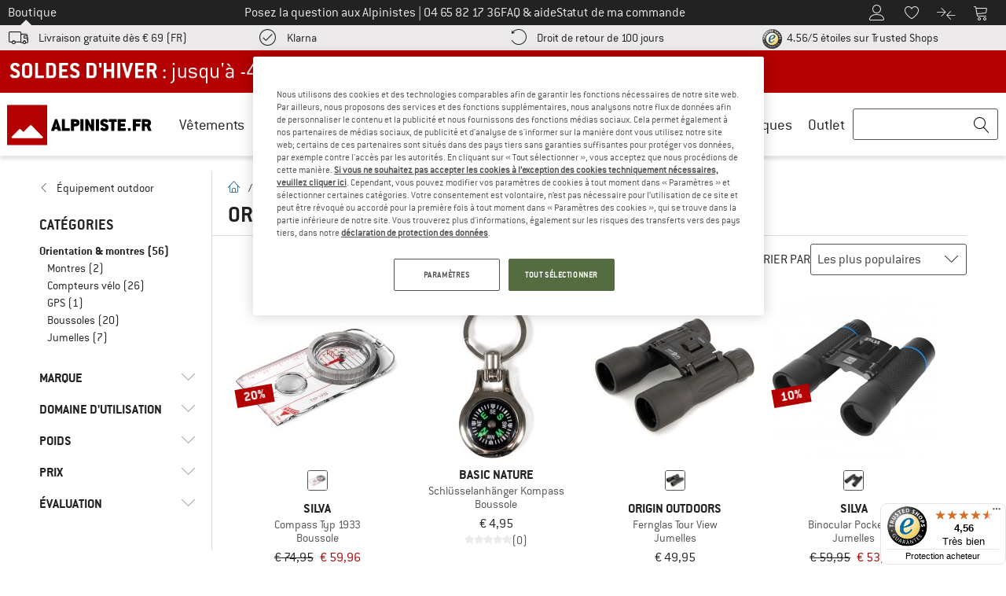

--- FILE ---
content_type: application/javascript
request_url: https://www.alpiniste.fr/out/bf/dist/islands/assets/index-CHQHhqrp.js
body_size: 5340
content:
import{ar as ae,r as m,al as At}from"./index-C-_zpbzF.js";var Et={exports:{}},Rt={};/**
 * @license React
 * use-sync-external-store-shim.production.js
 *
 * Copyright (c) Meta Platforms, Inc. and affiliates.
 *
 * This source code is licensed under the MIT license found in the
 * LICENSE file in the root directory of this source tree.
 */var qt;function ce(){if(qt)return Rt;qt=1;var t=ae();function e(c,f){return c===f&&(c!==0||1/c===1/f)||c!==c&&f!==f}var n=typeof Object.is=="function"?Object.is:e,r=t.useState,o=t.useEffect,s=t.useLayoutEffect,i=t.useDebugValue;function d(c,f){var E=f(),D=r({inst:{value:E,getSnapshot:f}}),R=D[0].inst,q=D[1];return s(function(){R.value=E,R.getSnapshot=f,l(R)&&q({inst:R})},[c,E,f]),o(function(){return l(R)&&q({inst:R}),c(function(){l(R)&&q({inst:R})})},[c]),i(E),E}function l(c){var f=c.getSnapshot;c=c.value;try{var E=f();return!n(c,E)}catch{return!0}}function y(c,f){return f()}var g=typeof window>"u"||typeof window.document>"u"||typeof window.document.createElement>"u"?y:d;return Rt.useSyncExternalStore=t.useSyncExternalStore!==void 0?t.useSyncExternalStore:g,Rt}var jt;function ue(){return jt||(jt=1,Et.exports=ce()),Et.exports}var le=ue(),Ht=Object.prototype.hasOwnProperty;function gt(t,e){var n,r;if(t===e)return!0;if(t&&e&&(n=t.constructor)===e.constructor){if(n===Date)return t.getTime()===e.getTime();if(n===RegExp)return t.toString()===e.toString();if(n===Array){if((r=t.length)===e.length)for(;r--&&gt(t[r],e[r]););return r===-1}if(!n||typeof t=="object"){r=0;for(n in t)if(Ht.call(t,n)&&++r&&!Ht.call(e,n)||!(n in e)||!gt(t[n],e[n]))return!1;return Object.keys(e).length===r}}return t!==t&&e!==e}const x=new WeakMap,U=()=>{},O=U(),at=Object,u=t=>t===O,L=t=>typeof t=="function",P=(t,e)=>({...t,...e}),Bt=t=>L(t.then),ht={},st={},Vt="undefined",ct=typeof window!=Vt,Tt=typeof document!=Vt,fe=()=>ct&&typeof window.requestAnimationFrame!=Vt,Gt=(t,e)=>{const n=x.get(t);return[()=>!u(e)&&t.get(e)||ht,r=>{if(!u(e)){const o=t.get(e);e in st||(st[e]=o),n[5](e,P(o,r),o||ht)}},n[6],()=>!u(e)&&e in st?st[e]:!u(e)&&t.get(e)||ht]};let _t=!0;const de=()=>_t,[wt,Ot]=ct&&window.addEventListener?[window.addEventListener.bind(window),window.removeEventListener.bind(window)]:[U,U],Ee=()=>{const t=Tt&&document.visibilityState;return u(t)||t!=="hidden"},Re=t=>(Tt&&document.addEventListener("visibilitychange",t),wt("focus",t),()=>{Tt&&document.removeEventListener("visibilitychange",t),Ot("focus",t)}),he=t=>{const e=()=>{_t=!0,t()},n=()=>{_t=!1};return wt("online",e),wt("offline",n),()=>{Ot("online",e),Ot("offline",n)}},pe={isOnline:de,isVisible:Ee},Se={initFocus:Re,initReconnect:he},$t=!At.useId,Z=!ct||"Deno"in globalThis,me=t=>fe()?window.requestAnimationFrame(t):setTimeout(t,1),it=Z?m.useEffect:m.useLayoutEffect,pt=typeof navigator<"u"&&navigator.connection,kt=!Z&&pt&&(["slow-2g","2g"].includes(pt.effectiveType)||pt.saveData),ot=new WeakMap,St=(t,e)=>at.prototype.toString.call(t)===`[object ${e}]`;let ve=0;const Ct=t=>{const e=typeof t,n=St(t,"Date"),r=St(t,"RegExp"),o=St(t,"Object");let s,i;if(at(t)===t&&!n&&!r){if(s=ot.get(t),s)return s;if(s=++ve+"~",ot.set(t,s),Array.isArray(t)){for(s="@",i=0;i<t.length;i++)s+=Ct(t[i])+",";ot.set(t,s)}if(o){s="#";const d=at.keys(t).sort();for(;!u(i=d.pop());)u(t[i])||(s+=i+":"+Ct(t[i])+",");ot.set(t,s)}}else s=n?t.toJSON():e=="symbol"?t.toString():e=="string"?JSON.stringify(t):""+t;return s},ut=t=>{if(L(t))try{t=t()}catch{t=""}const e=t;return t=typeof t=="string"?t:(Array.isArray(t)?t.length:t)?Ct(t):"",[t,e]};let ge=0;const Dt=()=>++ge,Jt=0,Kt=1,Yt=2,Te=3;var Q={__proto__:null,ERROR_REVALIDATE_EVENT:Te,FOCUS_EVENT:Jt,MUTATE_EVENT:Yt,RECONNECT_EVENT:Kt};async function Xt(...t){const[e,n,r,o]=t,s=P({populateCache:!0,throwOnError:!0},typeof o=="boolean"?{revalidate:o}:o||{});let i=s.populateCache;const d=s.rollbackOnError;let l=s.optimisticData;const y=f=>typeof d=="function"?d(f):d!==!1,g=s.throwOnError;if(L(n)){const f=n,E=[],D=e.keys();for(const R of D)!/^\$(inf|sub)\$/.test(R)&&f(e.get(R)._k)&&E.push(R);return Promise.all(E.map(c))}return c(n);async function c(f){const[E]=ut(f);if(!E)return;const[D,R]=Gt(e,E),[q,a,tt,Y]=x.get(e),W=()=>{const I=q[E];return(L(s.revalidate)?s.revalidate(D().data,f):s.revalidate!==!1)&&(delete tt[E],delete Y[E],I&&I[0])?I[0](Yt).then(()=>D().data):D().data};if(t.length<3)return W();let _=r,A;const H=Dt();a[E]=[H,0];const v=!u(l),$=D(),b=$.data,k=$._c,j=u(k)?b:k;if(v&&(l=L(l)?l(j,b):l,R({data:l,_c:j})),L(_))try{_=_(j)}catch(I){A=I}if(_&&Bt(_))if(_=await _.catch(I=>{A=I}),H!==a[E][0]){if(A)throw A;return _}else A&&v&&y(A)&&(i=!0,R({data:j,_c:O}));if(i&&!A)if(L(i)){const I=i(_,j);R({data:I,error:O,_c:O})}else R({data:_,error:O,_c:O});if(a[E][1]=Dt(),Promise.resolve(W()).then(()=>{R({_c:O})}),A){if(g)throw A;return}return _}}const zt=(t,e)=>{for(const n in t)t[n][0]&&t[n][0](e)},Qt=(t,e)=>{if(!x.has(t)){const n=P(Se,e),r={},o=Xt.bind(O,t);let s=U;const i={},d=(g,c)=>{const f=i[g]||[];return i[g]=f,f.push(c),()=>f.splice(f.indexOf(c),1)},l=(g,c,f)=>{t.set(g,c);const E=i[g];if(E)for(const D of E)D(c,f)},y=()=>{if(!x.has(t)&&(x.set(t,[r,{},{},{},o,l,d]),!Z)){const g=n.initFocus(setTimeout.bind(O,zt.bind(O,r,Jt))),c=n.initReconnect(setTimeout.bind(O,zt.bind(O,r,Kt)));s=()=>{g&&g(),c&&c(),x.delete(t)}}};return y(),[t,o,y,s]}return[t,x.get(t)[4]]},_e=(t,e,n,r,o)=>{const s=n.errorRetryCount,i=o.retryCount,d=~~((Math.random()+.5)*(1<<(i<8?i:8)))*n.errorRetryInterval;!u(s)&&i>s||setTimeout(r,d,o)},we=gt,[lt,Oe]=Qt(new Map),Zt=P({onLoadingSlow:U,onSuccess:U,onError:U,onErrorRetry:_e,onDiscarded:U,revalidateOnFocus:!0,revalidateOnReconnect:!0,revalidateIfStale:!0,shouldRetryOnError:!0,errorRetryInterval:kt?1e4:5e3,focusThrottleInterval:5*1e3,dedupingInterval:2*1e3,loadingTimeout:kt?5e3:3e3,compare:we,isPaused:()=>!1,cache:lt,mutate:Oe,fallback:{}},pe),te=(t,e)=>{const n=P(t,e);if(e){const{use:r,fallback:o}=t,{use:s,fallback:i}=e;r&&s&&(n.use=r.concat(s)),o&&i&&(n.fallback=P(o,i))}return n},yt=m.createContext({}),Ce=t=>{const{value:e}=t,n=m.useContext(yt),r=L(e),o=m.useMemo(()=>r?e(n):e,[r,n,e]),s=m.useMemo(()=>r?o:te(n,o),[r,n,o]),i=o&&o.provider,d=m.useRef(O);i&&!d.current&&(d.current=Qt(i(s.cache||lt),o));const l=d.current;return l&&(s.cache=l[0],s.mutate=l[1]),it(()=>{if(l)return l[2]&&l[2](),l[3]},[]),m.createElement(yt.Provider,P(t,{value:s}))},De="$inf$",ee=ct&&window.__SWR_DEVTOOLS_USE__,ye=ee?window.__SWR_DEVTOOLS_USE__:[],Ae=()=>{ee&&(window.__SWR_DEVTOOLS_REACT__=At)},ne=t=>L(t[1])?[t[0],t[1],t[2]||{}]:[t[0],null,(t[1]===null?t[2]:t[1])||{}],Ve=()=>P(Zt,m.useContext(yt)),Me=(t,e)=>{const[n,r]=ut(t),[,,,o]=x.get(lt);if(o[n])return o[n];const s=e(r);return o[n]=s,s},Ie=t=>(e,n,r)=>t(e,n&&((...s)=>{const[i]=ut(e),[,,,d]=x.get(lt);if(i.startsWith(De))return n(...s);const l=d[i];return u(l)?n(...s):(delete d[i],l)}),r),Le=ye.concat(Ie),be=t=>function(...n){const r=Ve(),[o,s,i]=ne(n),d=te(r,i);let l=t;const{use:y}=d,g=(y||[]).concat(Le);for(let c=g.length;c--;)l=g[c](l);return l(o,s||d.fetcher||null,d)},Ne=(t,e,n)=>{const r=e[t]||(e[t]=[]);return r.push(n),()=>{const o=r.indexOf(n);o>=0&&(r[o]=r[r.length-1],r.pop())}},Pe=(t,e)=>(...n)=>{const[r,o,s]=ne(n),i=(s.use||[]).concat(e);return t(r,o,{...s,use:i})};Ae();const mt=At.use||(t=>{switch(t.status){case"pending":throw t;case"fulfilled":return t.value;case"rejected":throw t.reason;default:throw t.status="pending",t.then(e=>{t.status="fulfilled",t.value=e},e=>{t.status="rejected",t.reason=e}),t}}),vt={dedupe:!0},xe=(t,e,n)=>{const{cache:r,compare:o,suspense:s,fallbackData:i,revalidateOnMount:d,revalidateIfStale:l,refreshInterval:y,refreshWhenHidden:g,refreshWhenOffline:c,keepPreviousData:f}=n,[E,D,R,q]=x.get(r),[a,tt]=ut(t),Y=m.useRef(!1),W=m.useRef(!1),_=m.useRef(a),A=m.useRef(e),H=m.useRef(n),v=()=>H.current,$=()=>v().isVisible()&&v().isOnline(),[b,k,j,I]=Gt(r,a),z=m.useRef({}).current,et=u(i)?u(n.fallback)?O:n.fallback[a]:i,It=(h,p)=>{for(const w in z){const S=w;if(S==="data"){if(!o(h[S],p[S])&&(!u(h[S])||!o(rt,p[S])))return!1}else if(p[S]!==h[S])return!1}return!0},Lt=m.useMemo(()=>{const h=!a||!e?!1:u(d)?v().isPaused()||s?!1:l!==!1:d,p=C=>{const F=P(C);return delete F._k,h?{isValidating:!0,isLoading:!0,...F}:F},w=b(),S=I(),N=p(w),K=w===S?N:p(S);let T=N;return[()=>{const C=p(b());return It(C,T)?(T.data=C.data,T.isLoading=C.isLoading,T.isValidating=C.isValidating,T.error=C.error,T):(T=C,C)},()=>K]},[r,a]),B=le.useSyncExternalStore(m.useCallback(h=>j(a,(p,w)=>{It(w,p)||h()}),[r,a]),Lt[0],Lt[1]),bt=!Y.current,re=E[a]&&E[a].length>0,G=B.data,J=u(G)?et&&Bt(et)?mt(et):et:G,nt=B.error,Nt=m.useRef(J),rt=f?u(G)?Nt.current:G:J,xt=re&&!u(nt)?!1:bt&&!u(d)?d:v().isPaused()?!1:s?u(J)?!1:l:u(J)||l,Ft=!!(a&&e&&bt&&xt),se=u(B.isValidating)?Ft:B.isValidating,oe=u(B.isLoading)?Ft:B.isLoading,X=m.useCallback(async h=>{const p=A.current;if(!a||!p||W.current||v().isPaused())return!1;let w,S,N=!0;const K=h||{},T=!R[a]||!K.dedupe,C=()=>$t?!W.current&&a===_.current&&Y.current:a===_.current,F={isValidating:!1,isLoading:!1},Pt=()=>{k(F)},Wt=()=>{const V=R[a];V&&V[1]===S&&delete R[a]},Ut={isValidating:!0};u(b().data)&&(Ut.isLoading=!0);try{if(T&&(k(Ut),n.loadingTimeout&&u(b().data)&&setTimeout(()=>{N&&C()&&v().onLoadingSlow(a,n)},n.loadingTimeout),R[a]=[p(tt),Dt()]),[w,S]=R[a],w=await w,T&&setTimeout(Wt,n.dedupingInterval),!R[a]||R[a][1]!==S)return T&&C()&&v().onDiscarded(a),!1;F.error=O;const V=D[a];if(!u(V)&&(S<=V[0]||S<=V[1]||V[1]===0))return Pt(),T&&C()&&v().onDiscarded(a),!1;const M=b().data;F.data=o(M,w)?M:w,T&&C()&&v().onSuccess(w,a,n)}catch(V){Wt();const M=v(),{shouldRetryOnError:ft}=M;M.isPaused()||(F.error=V,T&&C()&&(M.onError(V,a,M),(ft===!0||L(ft)&&ft(V))&&(!v().revalidateOnFocus||!v().revalidateOnReconnect||$())&&M.onErrorRetry(V,a,M,ie=>{const dt=E[a];dt&&dt[0]&&dt[0](Q.ERROR_REVALIDATE_EVENT,ie)},{retryCount:(K.retryCount||0)+1,dedupe:!0})))}return N=!1,Pt(),!0},[a,r]),Mt=m.useCallback((...h)=>Xt(r,_.current,...h),[]);if(it(()=>{A.current=e,H.current=n,u(G)||(Nt.current=G)}),it(()=>{if(!a)return;const h=X.bind(O,vt);let p=0;const S=Ne(a,E,(N,K={})=>{if(N==Q.FOCUS_EVENT){const T=Date.now();v().revalidateOnFocus&&T>p&&$()&&(p=T+v().focusThrottleInterval,h())}else if(N==Q.RECONNECT_EVENT)v().revalidateOnReconnect&&$()&&h();else{if(N==Q.MUTATE_EVENT)return X();if(N==Q.ERROR_REVALIDATE_EVENT)return X(K)}});return W.current=!1,_.current=a,Y.current=!0,k({_k:tt}),xt&&(u(J)||Z?h():me(h)),()=>{W.current=!0,S()}},[a]),it(()=>{let h;function p(){const S=L(y)?y(b().data):y;S&&h!==-1&&(h=setTimeout(w,S))}function w(){!b().error&&(g||v().isVisible())&&(c||v().isOnline())?X(vt).then(p):p()}return p(),()=>{h&&(clearTimeout(h),h=-1)}},[y,g,c,a]),m.useDebugValue(rt),s&&u(J)&&a){if(!$t&&Z)throw new Error("Fallback data is required when using Suspense in SSR.");A.current=e,H.current=n,W.current=!1;const h=q[a];if(!u(h)){const p=Mt(h);mt(p)}if(u(nt)){const p=X(vt);u(rt)||(p.status="fulfilled",p.value=!0),mt(p)}else throw nt}return{mutate:Mt,get data(){return z.data=!0,rt},get error(){return z.error=!0,nt},get isValidating(){return z.isValidating=!0,se},get isLoading(){return z.isLoading=!0,oe}}},We=at.defineProperty(Ce,"defaultValue",{value:Zt}),Ue=be(xe);export{$t as I,We as S,O as U,Ve as a,it as b,Dt as g,P as m,Me as p,ut as s,Ue as u,Pe as w};


--- FILE ---
content_type: text/javascript
request_url: https://widgets.trustedshops.com/js/XD9CF748595B2FEAD25BF0B2886E22E07.js
body_size: 1405
content:
((e,t)=>{const r={shopInfo:{tsId:"XD9CF748595B2FEAD25BF0B2886E22E07",name:"Alpiniste.fr",url:"www.alpiniste.fr",language:"fr",targetMarket:"FRA",ratingVariant:"WIDGET",eTrustedIds:{accountId:"acc-d5933566-bc75-4b56-9f09-5041de36b48f",channelId:"chl-37285d62-83e0-45b4-aeb5-0f5d742f440c"},buyerProtection:{certificateType:"CLASSIC",certificateState:"PRODUCTION",mainProtectionCurrency:"EUR",classicProtectionAmount:2500,maxProtectionDuration:30,firstCertified:"2015-06-05 00:00:00"},reviewSystem:{rating:{averageRating:4.56,averageRatingCount:1459,overallRatingCount:33275,distribution:{oneStar:65,twoStars:29,threeStars:47,fourStars:194,fiveStars:1124}},reviews:[{average:5,buyerStatement:"SITE SIMPLE ET REMISE NOUVEAU CLIENT",rawChangeDate:"2026-01-13T15:54:56.000Z",changeDate:"13/01/2026",transactionDate:"13/01/2026"},{average:5,buyerStatement:"Velocità di spedizione, imballaggio perfetto, qualità del capo ottima, prezzo competitivo",rawChangeDate:"2026-01-13T11:46:54.000Z",changeDate:"13/01/2026",transactionDate:"27/12/2025"},{average:4,buyerStatement:"Gros choix prix attractifs\nPar contre il serait bienvenu que les livraisons puissent  se faire en point relais",rawChangeDate:"2026-01-13T09:50:32.000Z",changeDate:"13/01/2026",transactionDate:"13/01/2026"}]},features:["INDIVIDUAL_REVIEW_FORM","NET_RECOMMENDATION_SCORE","DISABLE_REVIEWREQUEST_SENDING","MARS_EVENTS","MARS_REVIEWS","MARS_QUESTIONNAIRE","MARS_PUBLIC_QUESTIONNAIRE"],consentManagementType:"OFF",urls:{profileUrl:"https://www.trstd.com/fr-fr/reviews/alpiniste-fr",profileUrlLegalSection:"https://www.trstd.com/fr-fr/reviews/alpiniste-fr#legal-info",reviewLegalUrl:"https://help.etrusted.com/hc/fr/articles/23970864566162"},contractStartDate:"2015-04-23 00:00:00",shopkeeper:{name:"Bergfreunde GmbH",street:"Bahnhofstraße 26",country:"DE",city:"Kirchentellinsfurt",zip:"72138"},displayVariant:"full",variant:"full",twoLetterCountryCode:"FR"},"process.env":{STAGE:"prod"},externalConfig:{trustbadgeScriptUrl:"https://widgets.trustedshops.com/assets/trustbadge.js",cdnDomain:"widgets.trustedshops.com"},elementIdSuffix:"-98e3dadd90eb493088abdc5597a70810",buildTimestamp:"2026-01-16T05:19:41.344Z",buildStage:"prod"},a=r=>{const{trustbadgeScriptUrl:a}=r.externalConfig;let i=t.querySelector(`script[src="${a}"]`);i&&t.body.removeChild(i),i=t.createElement("script"),i.src=a,i.charset="utf-8",i.setAttribute("data-type","trustbadge-business-logic"),i.onerror=()=>{throw new Error(`The Trustbadge script could not be loaded from ${a}. Have you maybe selected an invalid TSID?`)},i.onload=()=>{e.trustbadge?.load(r)},t.body.appendChild(i)};"complete"===t.readyState?a(r):e.addEventListener("load",(()=>{a(r)}))})(window,document);